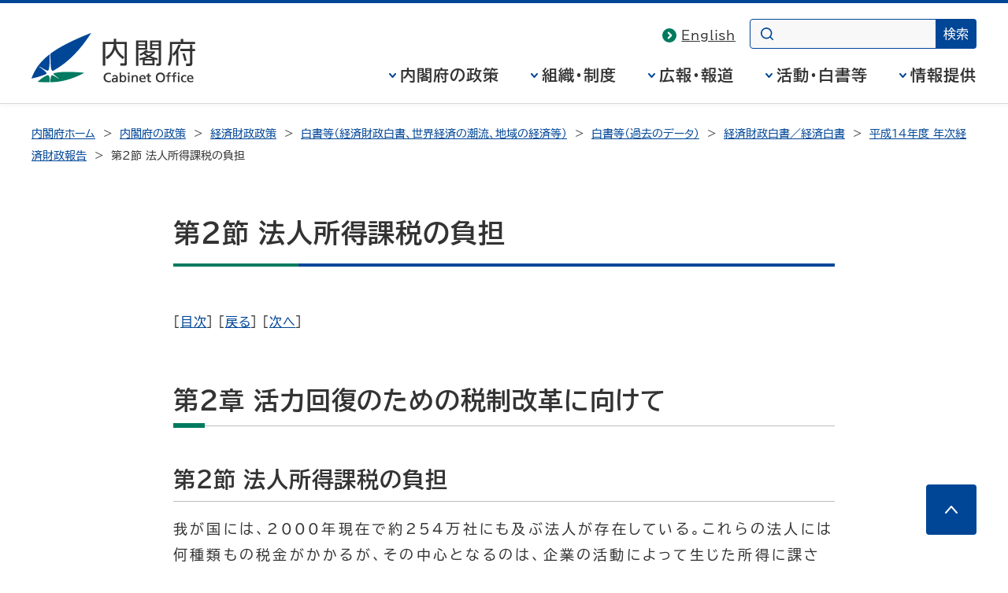

--- FILE ---
content_type: text/html
request_url: https://www5.cao.go.jp/j-j/wp/wp-je02/wp-je02-00202.html
body_size: 57423
content:
<!DOCTYPE html>
<html lang="ja">
<head>
<meta charset="UTF-8">

<!--内閣府テンプレートの規定記述以下-->
<meta name="Description" content="内閣府の政策（経済財政、科学技術、防災、沖縄・北方、共生社会（含む少子化）、男女共同参画、安全関連（食品・原子力・交通）等）、統計・調査（ＧＤＰ統計、世論調査等）、白書・年次報告書、パブコメ・意見募集等を掲載。">
<meta name="Keywords" content="内閣府,ないかくふ,経済財政,naikakufu,cao,cabinet office,政府">

<meta name="theme-color" content="#004697">
<meta property="og:site_name" content="内閣府ホームページ">
<meta property="og:title" content="">
<meta property="og:image" content="https://www.cao.go.jp/common4/img/ogp_image001.jpg">
<meta property="og:description" content="">
<meta property="og:type" content="article">
<meta property="og:url" content="">
<title>第２節　法人所得課税の負担  - 内閣府</title>
<meta name="viewport" content="width=device-width,initial-scale=1.0">
<meta name="format-detection" content="telephone=no">
<link rel="stylesheet" href="https://www.cao.go.jp/common4/css/import.css">
<link rel="stylesheet" href="https://www.cao.go.jp/common4/css/print.css" media="print">
<link rel="stylesheet" href="common/css/base.css">
<script src="https://www.cao.go.jp/common4/js/jquery.min.js"></script>
<script src="https://www.cao.go.jp/common4/js/function.js"></script>
<!--内閣府テンプレートの規定記述以上-->

</head>

<body>
<div id="container" class="standard">
  <div id="containerInner">
    <div id="containerInner2">
      <header id="headerArea" role="banner"> 
        <!-- ================================== headerArea Start ================================== -->
        <div id="headerBlock">
    <div id="headerBlockInner">
      <div id="headerBox">
        <div id="spCiBlock">
          <a href="https://www.cao.go.jp/">
            <img src="https://www.cao.go.jp/common4/img/logo_pc.svg" alt="内閣府 Cabinet Office, Government of Japan" role="img" class="pcDisp">
            <img src="https://www.cao.go.jp/common4/img/logo_sp.svg" alt="内閣府" role="img" class="spDisp">
          </a>
        </div>
      </div>
    <!-- headerBlockInner End --></div>
  <!-- headerBlock End --></div>

  <nav id="topicPathBlock" role="navigation" aria-label="現在位置"><!-- topicPathBlock Start-->
    <ul>
      <li><a href="https://www.cao.go.jp/">内閣府ホーム</a></li>
      <li><a href="https://www.cao.go.jp/seisaku/seisaku.html">内閣府の政策</a></li>
      <li><a href="https://www5.cao.go.jp/keizai/index.html">経済財政政策</a></li>
      <li><a href="https://www5.cao.go.jp/keizai3/whitepaper.html#nihonkeizai">白書等（経済財政白書、世界経済の潮流、地域の経済等）</a></li>
      <li><a href="https://www5.cao.go.jp/keizai3/whitepaper2.html#nihonkeizai">白書等（過去のデータ）</a></li>
      <li><a href="https://www5.cao.go.jp/keizai3/keizaiwp/index.html">経済財政白書／経済白書</a></li>
      <li><a href="wp-je02.html">平成14年度&nbsp;年次経済財政報告</a></li>
      <li><span aria-current="page">第２節&nbsp;法人所得課税の負担           </span></li>
    </ul>
  <!-- topicPathBlock End --></nav>
        <!-- ********************************** ヘッダー ここまで ********************************** --> 
      </header>
      <div id="contentsArea" class="contents"> 
        <!-- ********************************** コンテンツ全体 ここから ********************************** -->
        <main id="contents" role="main">
          <h1>第２節&nbsp;法人所得課税の負担 </h1>
          <div id="mainContentsBlock"><!-- mainContentsBlock Start -->
            <div id="mainContents"><!-- mainContentsBlock Start --> 
              <!-- ================================== コンテンツ ここから ================================== -->

              <div> [<a href="wp-je02-000i1.html">目次</a>]
                [<a href="wp-je02-00201.html">戻る</a>]
                [<a href="wp-je02-00300.html">次へ</a>] </div>
              <h2>第2章&nbsp;活力回復のための税制改革に向けて</h2>
              <h3 id="sb2_2">第２節&nbsp;法人所得課税の負担</h3>
              <p>我が国には、2000年現在で約254万社にも及ぶ法人が存在している。これらの法人には何種類もの税金がかかるが、その中心となるのは、企業の活動によって生じた所得に課される法人税（国税）、法人事業税（地方税）、法人住民税法人税割（地方税）の３つ（いわゆる「法人３税」）である（<a href="wp-je02-2-2-01z.html">第２－２－１図</a>）。</p>
              <p>法人所得課税は、個人所得税等その他の税目に比べて景気変動に感応的であり、企業収益の変化の影響を受けやすい。法人税の税収は、バブル景気の89年度には19.0兆円にまで達したものの、その後大きく低下し、2001年度には10.3兆円とピーク時の半分近くにまで落ち込んでいる。この結果、累次にわたる税率の引下げもあり、法人税収の一般会計税収に占める割合も89年度の34.6％から2001年度には21.4％にまで低下している（<a href="wp-je02-2-2-02z.html">第２－２－２図</a>）。また、地方税についても、累次にわたる税率引下げもあって、法人事業税の税収は91年度の6.5兆円から2000年度には3.9兆円にまで落ち込むとともに、法人住民税法人税割の税収も89年度の4.2兆円から2000年度には2.4兆円にまで落ち込んでいる。この結果、法人事業税及び法人住民税法人税割の税収の地方税収に占める割合は、89年度の33％から、2000年度には18％にまで低下している。本節では、企業の法人所得課税負担の実態について検討していくこととする。</p>
              <h4 id="sb2_2_1">１&nbsp;主要国における法人所得課税の動向</h4>
              <p>1980年代からの主要国の法人所得課税の動向を概観すると、84年のイギリスのサッチャー税制改革に端を発し、各国とも総じて課税ベースの拡大とともに実効税率の引下げを行っていることが分かる（<a href="wp-je02-2-2-03z.html">第２－２－３図</a>）。</p>
              <p>アメリカの法人実効税率は、レーガンが登場するまでに、50％強の水準であったが、その後、各種優遇措置の見直しによる課税ベースの拡大とともに、税率の引下げが実施され、現在では40％強の水準となっている。</p>
              <p>イギリスでは、1980年代前半における法人実効税率が50％台の水準であったが、その後、租税特別措置の見直しと税負担の軽減による企業収益の向上を目的として、課税ベースの拡大と税率の引き下げを段階的に行い、90年代以降、主要国で最も実効税率の低い国となっている。</p>
              <p>ドイツでは、1980年代から一貫して法人実効税率が主要国において最高水準にあったが、93年にEC域内の統合が実施されたため、94年に法人税率を引き下げ、企業の競争力の確保、投資の促進、雇用の確保、旧東ドイツ地域の復興が意図された。その後、2000年の48.55％から2001年には38.47％に引き下げられた。</p>
              <p>フランスでは、1980年には50％であった法人実効税率を、累次の引下げにより1990年代には30％台まで低下させた。その後法人税付加税の大幅な引上げにより一時上昇したものの、近年では付加税の引下げにより再び低下に転じている。</p>
              <p>そして我が国の法人実効税率も、1998年度及び99年度の２度にわたり大幅な引下げが実施され、現在40.87％となっている。</p>
              <p>大手会計事務所が年に１回実施している調査（対象国68カ国）によれば<a href="wp-je02bun-02-25.html">(25)</a>、経済の構造変化を背景に、経済活動の誘致や法人課税全般の見直しの一環として、法人所得課税に係る税率は90年代後半以降すう勢的に低下しており、2001年12月ないし翌１月時点で、OECD諸国平均で31％、EU諸国平均で33％となっている<a href="wp-je02bun-02-26.html">(26)</a>（<a href="wp-je02-2-2-04z.html">第２－２－４図</a>）。また、この１年間に法人実効税率を引き下げた国は、実に16カ国にのぼり、中でも、近年、法人所得課税に係る税率を引き下げる傾向にあるのは、我が国企業の有力な国際競争相手となっているアジア諸国である。こうした国々と比較すると、イギリスやフランスにおける法人所得課税に係る実効税率が30～34％程度となる一方で、我が国の法人所得課税に係る実効税率は、アメリカ並みの40.87％となっており、また、主なアジア諸国の税率は25～30％程度となっている（<a href="wp-je02-2-2-05z.html">第２－２－５図</a>）。なお、税率の国際比較の際には、その国の規模や経済・社会構造の違い、当該法人の受ける公的サービスの内容や水準等も勘案する必要がある。更に、アジア諸国をはじめ、法人が負担すべき税負担には、この他にも所得を課税標準としないフランチャイズ税や事業税等（地方税）があることにも留意が必要である。</p>
              <div class="col-chumoku">
                <h3>コラム2-2</h3>
                <p>表面税率と「実効税率」</p>
                <p>法人所得税は、法人の利益（所得）に対する税であり、国税として法人税、地方税として法人事業税と法人住民税（法人税割）がある。税率は、国税（法人税）が30％、地方税（法人事業税＋法人住民税法人税割）が14.79％である。しかし、通常、法人課税の税率として議論されるのは、両者の税率（表面税率）を単純に足し合わせたもの（現在は、44.79％）ではない。なぜなら、法人税と法人事業税の所得を計算する際に前年度の法人事業税額が損金算入されることになっているためである。したがって、法人の税負担を議論する際にしばしば用いられるのは、この点を調整した「実効税率」と呼ばれるものであり、現在は、40.87％である(注)。</p>
                <p>しかし、法定実効税率は企業の税負担の軽重を表す一つの指標ではあるが、国際比較等を行う場合には、「課税ベース」と「税率」の双方について留意する必要がある。このことが、法人所得課税負担の議論を複雑にしている。</p>
                <p>これについては、３．でいくつかの取組みを紹介することにする。</p>
                <p>注</p>
                <p>「実効税率」の具体的な計算方法は以下のとおりである。</p>
                <p>実効税率＝（法人税率×（１＋住民税率）＋事業税率）／（１＋事業税率）</p>
              </div>
              <div class="col-chumoku">
                <h3>コラム2-3</h3>
                <p>法人事業税への外形標準課税の導入</p>
                <p>法人事業税への外形標準課税の導入が政策課題にのぼっている。そこで、この問題について簡単に議論の整理をしてみよう。</p>
                <p>課税にあたっては、税額算出の基礎となる課税標準として何を用いるかということが重要であるが、法人課税については、課税標準について所得を基準とする方式と、課税標準を所得以外の何らかの基準（例えば資本金であるとか、会社の従業員数）に求める方式（これを「外形標準課税」という。）とに大別され、現在、法人税、法人事業税等は、原則、所得を基準として課税しているものである。</p>
                <p>法人事業税は、法人が行う事業そのものに課される税であり、法人がその事業活動を行うに当たって地方公共団体の各種の行政サービスの提供を受けていることから、これに必要な経費を分担すべきであるという考え方に基づいている。このため、シャウプ勧告においても、事業税の課税標準は、「原料等、他の事業から購入したものの価値に、その企業が附加したところの額」、つまり「附加価値」とすべきであるとの改革案が提案されており、外形標準課税の議論は長い歴史を持つ(1)。また、外形標準課税の課税標準としては、政府税制調査会において具体的な検討が積み重ねられてきたところであり、その結果、（1）事業活動価値（付加価値）、（ii）給与総額、（iii）物的基準と人的基準の組み合わせ、（iv）資本等の金額の４つが望ましい外形基準として示されているところである。</p>
                <p>なお、４つの外形基準の中で、「理論的に最も優れている」とされた事業活動価値（付加価値）は、法人の各事業年度における利潤に、給与総額、支払利子及び賃借料を加えた所得型付加価値であるが、付加価値の捉え方には、<a href="wp-je02co-2-2-03-01z.html">図１</a>のようにいくつかの方法がある(2)。</p>
                <p>法人事業税への外形標準課税の導入は、地方分権を支える安定的な地方税源の確保に資すること、応益課税としての税の性格の明確化につながるとともに、地方の行政サービスによって受益を受けている法人が薄く広く税を負担することをつうじて、税負担の公平化につながること、さらに、所得に係る税負担を相対的に緩和することとなり、より多くの利益をあげることを目指した事業活動を促し、経済の活性化、経済構造改革の促進に資するなどの重要な意義を有する改革であると考えられている。</p>
                <p>一方、法人事業税への外形標準課税の導入に際しての主な課題としては、外形標準課税の導入に伴う税負担の変動、中小法人の取扱い、雇用への配慮等があると考えられている。</p>
                <p>平成14年１月に閣議決定された「構造改革と経済財政の中期展望」において「外形標準課税については、今後、各方面の意見を聞きながら検討を深め、具体案を得たうえで、景気の状況等も勘案しつつ、平成15年度税制改正を目途にその導入を図る」こととされている。</p>
                <p>最後に諸外国の外形標準課税の例をみてみよう<a href="wp-je02co-2-2-03-02z.html">（図２）</a>。</p>
                <p>注</p>
                <p>（1）&nbsp;法人事業税の歴史は古く、1878（明治11）年の営業税の創設までさかのぼることができる。当初は産業ごとに異なる定額税として導入されたものの、1896（明治29）年に地方税から国税に移管されるとともに、資本金額等の外形基準によって課されるようになった。その後、1926（大正15）年には、営業税が廃止され、純益を課税標準とする営業収益税が創設されるなどした。戦後、シャウプ勧告を受けて、1950年の地方税法の成立とともに、附加価値税が制定されたものの、当時の社会経済事情の推移や世論の動向などが容易にその実施を許さない状況にあったため、実施されることなく、1954年に廃止された。</p>
                <p>（2）&nbsp;現行の法人事業税でも、電気供給業、ガス供給業、生命保険業、損害保険業については、所得ではなく収入金額を課税標準にとっている。その他の法人については、課税標準として、所得以外のものを用いることができることを地方税法で規定している。2000年に東京都が導入した「銀行業等に対する外形標準課税」もこの規定に基づくものである。</p>
              </div>
              <h4 id="sb2_2_2">２&nbsp;企業からみた法人所得課税の負担感の現状</h4>
              <p>法人所得課税をめぐって常に議論になるのが、「我が国の法人所得課税の負担は重いのか軽いのか」というものである。そこで、３．でみるように、これまでの累次の税制改正により、企業の税負担が相当程度軽減されてきた現状において、法人所得課税に係る企業の負担感等について、多面的に検証を行った。</p>
              <p class="style_h5"><span class="circ1">●</span>&nbsp;税効果会計適用後の法人所得課税に係る税負担率</p>
              <p>企業からみた法人所得課税の負担感をいかに把握するかというのは非常に難しい問題である。ここでは、負担感をとらえる１つの試みとして、当期利益が負担する税コストの比率を示している「税効果会計適用後の法人税等負担率」に着目することにした<a href="wp-je02bun-02-27.html">(27)</a>。</p>
              <p>企業が毎期「納付する税金」は、法人税法等の規定によって計算された「課税所得金額」に「法定実効税率」を掛けて計算された「納税額」であるため、当該期の「税引前当期純利益」が負担すべき「税金コスト」ではないものも含まれている。このため、これまでの会計制度の下では、税引前純利益と法人税等の額の差となる税引後利益が企業の業績を表すのに適当な数値ではないという問題が指摘されていた。</p>
              <p>これに対して、近年こうした指摘を踏まえて導入された税効果会計は、「会計上の損益」と「税務上の損益」の認識のズレを修正する会計手法であり、国際会計基準に則ったグローバル・スタンダードである<a href="wp-je02bun-02-28.html">(28)</a>。<a href="wp-je02-2-2-06z.html">第２－２－６図</a>は、税効果会計を適用した場合についての税引前当期利益、法人税等、法人税等調整額、税効果会計適用後の法人税等、税引後当期純利益及び課税所得の関係を図示したものである。税効果会計では、法人税等調整額によって、法人税等のうち、税の前払い分が「繰延税金資産」として、税の後払い分が「繰延税金負債」として計上されることになる。税効果会計適用後の法人税等を算出してはじめて、企業は、当期の税引前純利益に対応する税金のコストを把握することが可能となる（<a href="wp-je02-2-2-06z.html">第２－２－６図</a>）。</p>
              <p>財務省の調査（2001）によれば、税効果会計を2000年度までに導入した企業数は、77,631社と全体の3.0％である。資本階級別にみると、資本金10億円以上の企業では、98.0％の企業（5,361社）、１～10億円の企業では60.8％の企業が既に導入している。同年度末の繰延税金資産（前払い税金）をみると19兆4,086億円、繰延税金負債（後払い税金）をみると3兆8,991億円となっている。この結果、2000年度に納付する税金（27.8兆円）に比べて、当期の税金コストである「税効果会計適用後の税負担額」は12.3兆円と、15.5兆円少なくなる。したがって、税引後当期純利益は逆に15.5兆円増加することになる。</p>
              <p>ここでは、税効果会計適用後の法人税等を税引前当期利益で除した「税効果会計適用後の法人税等負担率（以下、「税効果会計適用後法人税等負担率」という。）」を集計することによって、企業からみた法人所得課税の負担感が実際にはどの程度であるのかをみてみることにしよう<a href="wp-je02bun-02-29.html">(29)</a>、<a href="wp-je02bun-02-30.html">(30)</a>。<a href="wp-je02-2-2-07z.html">第２－２－７図</a>は、「税効果会計適用後法人税等負担率（A）」と「法定実効税率（B）」とのかい離幅をみたものであるが、286社のうち、「税効果会計適用後法人税等負担率」が「法定実効税率」を上回っている企業は、78社（調査対象の約３割）あり、「税効果会計適用後法人税等負担率」が「法定実効税率」を下回っている企業は、65社（調査対象の２割強）あるなど、「税効果会計適用後法人税等負担率」でみた企業の税負担感には、相当程度のバラツキがあることが分かる。また、当期損失計上企業は49社、「税効果会計適用後法人税等負担率」がマイナスの企業は11社あった。分布の形状をみると、ほぼ正規分布に近いものの、かい離がプラス・マイナス15％ポイント以上ある企業が48社と調査対象の１／６以上を占めるなど、かい離幅の大きい企業が相当数占めている。かい離幅の大きい企業のうちプラスのケースをみると、交際費等永久に損金に算入されない項目や各種引当金の繰入限度の超過額が多額に計上されている場合が見受けられる。逆に、マイナスのケースをみると、受取配当等の永久に益金に算入されない項目や外国税額控除等が多額に計上されている場合が見受けられる（<a href="wp-je02-2-2-07z.html">第２－２－７図</a>）。</p>
              <p>これを業種別にみたのが、<a href="wp-je02-2-2-08z.html">第２－２－８図</a>であるが、総じてみれば、水産・鉱業・建設業（33社中16社）といった産業において実際の負担税率が相対的に重く、逆に、機械・電気機器（45社中16社）といった産業において実際の負担税率が相対的に軽いことが分かる。なお、税効果会計による税額調整によって、実際の負担税率がマイナスとなっている企業が15社あった。</p>
              <p>このように、同一の法人所得課税に係る税率を課せられていても、税効果会計適用後法人税等負担率には、企業によって、相当程度のバラツキがあることが分かる。</p>
              <h4 id="sb2_2_3">３&nbsp;企業の法人所得課税負担の現状（国際比較）</h4>
              <p>（１）マクロデータでみた企業の税負担</p>
              <p>企業の実際の税負担は、実効税率だけで測ることはできないことは既に述べたところである<a href="wp-je02bun-02-31.html">(31)</a>。なぜならば、税額計算にあたっては、算出税額に対して税額控除や加算分等の課税ベースに係る調整措置があるからである（<a href="wp-je02-2-2-09z.html">第２－２－９図</a>）。そこで、実際の税負担率をみるために、企業全体を網羅したマクロ的な税務統計（「税務統計からみた法人企業の実態」等）を用いて「法人所得課税に係る税負担率」（以下、「税負担率」という。）を算出し、国際比較及び企業規模別比較を試みることにする<a href="wp-je02bun-02-32.html">(32)</a>。</p>
              <p class="style_h5"><span class="circ1">●</span>&nbsp;税負担率の国際比較</p>
              <p>我が国企業の法人所得課税に係る税負担率の推移をみてみよう（<a href="wp-je02-2-2-10z.html">第２－２－10図</a>）。これをみると、80年代では税負担率が法定実効税率を３～５％程度上回って推移していたが、90年代に入るとその差は、０～２％程度まで縮小した。</p>
              <p>次に、各種統計による試算を用いて我が国の法人所得課税に係る税負担率を欧米主要国と比較してみよう（<a href="wp-je02-2-2-11z.html">第２－２－11図</a>）。この図をみると、税負担率は80年代以降各国とも低下傾向にあることが分かる。ただし、マクロデータでみた我が国の法人所得課税に係る税負担率（45％程度）は、欧米主要国（40％以下）に比べ高い水準にとどまっている<a href="wp-je02bun-02-33.html">(33)</a>。</p>
              <p class="style_h5"><span class="circ1">●</span>&nbsp;法人税負担率の企業規模別比較</p>
              <p>資本金階級別に企業の法人税負担率を推計し、アメリカと比較してみよう<a href="wp-je02bun-02-34.html">(34)</a>（<a href="wp-je02-2-2-12z.html">第２－２－12図</a>）。この図をみると、我が国ではいずれの資本階級においても25％前後から33％であるのに対して、アメリカでは、資本階級100万ドル～500万ドルまでの資本階級までは19％程度からなだらかに上昇しており、資本金規模による税負担の格差は、我が国よりもアメリカの方が大きいことが分かる<a href="wp-je02bun-02-35.html">(35)</a>。</p>
              <div class="col-chumoku">
                <h3>コラム2-4</h3>
                <p>マクロデータでみた法人税負担の偏り</p>
                <p>法人税の課税対象は、企業の所得であるため、所得のない赤字法人（欠損法人）は、原則として法人税の納税義務はない(注)。</p>
                <p>我が国の法人企業に占める欠損法人の割合は、好景気にあった80年代後半でも５割に上がっており、資本金１億円以上の大企業でも３割の法人が法人税負担をしていなかったことが分かる。さらに、90年代に入ってから急速に上昇し、現在、全法人（250万社）の約７割に達している<a href="wp-je02co-2-2-04-01z.html">（図１）</a>。</p>
                <p>この結果、法人数で全体の0.8％に過ぎない資本金１億円以上の法人（約1.9万社）で法人税額の約７割を負担している。中でも741社しかない資本金100億円以上の法人が法人税の約３割を負担する構図となっており、法人税負担が一部の企業に集中していることがわかる<a href="wp-je02co-2-2-04-02z.html">（図２）</a>。</p>
                <p>注&nbsp;赤字法人に対しては、欠損金の繰越控除や繰戻還付金等の特例措置が認められている。</p>
              </div>
              <p>（２）ミクロデータでみた企業の税負担</p>
              <p>次に、個別企業の実態に即したミクロデータによって、諸外国における法人所得課税負担を比較してみよう<a href="wp-je02bun-02-36.html">(36)</a>。ここでは、我が国のある企業が仮に他の国で同じ事業活動を行った場合に、法人所得に係る税金をどの程度支払うことになるか試算を行った。なお、算出する税額は法人所得に課される国税と地方税の合計額である<a href="wp-je02bun-02-37.html">(37)</a>。</p>
              <p class="style_h5"><span class="circ1">●</span>&nbsp;具体的な計算方法</p>
              <p>まず、試算の対象とするモデル企業を次の手順で設定することにした。</p>
              <p>エレクトロニクス、鉄鋼、自動車、情報サービス、小売の５業種について、それぞれ売上高上位５社を抽出した。製造業については、代表的産業として自動車産業を、重厚長大型産業として鉄鋼業を、研究開発のウェイトの大きい産業としてエレクトロニクス産業を選び、サービス業については、代表的産業として小売業を、先端的分野として情報サービス業を選定した。各産業分野で抽出した売上高上位５社について、1999年度及び2000年度の財務諸表や事業報告書等を単純平均することにより、あるモデル企業の財務諸表を作成した<a href="wp-je02bun-02-38.html">(38)</a>。</p>
              <p>そして、このモデル企業が同じ事業内容、同じ財務諸表で、アメリカ、イギリス、フランスで事業活動を行った場合について、各国税制の適用等について一定の仮定を置くなどいくつかの前提を置いた上で、税負担の試算を行った<a href="wp-je02bun-02-39.html">(39)</a>、<a href="wp-je02bun-02-40.html">(40)</a>。</p>
              <p>なお、前提条件の置き方によっては、諸外国の税負担は変わり得ることから、試算結果については、ある程度の幅をもって解釈する必要がある。</p>
              <p class="style_h5"><span class="circ1">●</span>&nbsp;法人所得課税に係る税負担率</p>
              <p>業種別に計算された各国の法人所得課税に係る税負担率をみてみよう（<a href="wp-je02-2-2-13z.html">第２－２－13図</a>）。ここでいう税負担率は、「課税所得」に対する「税額（税額控除等の調整後）」の割合を意味する<a href="wp-je02bun-02-41.html">(41)</a>。したがって、法人所得課税に係る税負担率は、「実効税率」（我が国の場合には40.87％）ではなく、表面税率（我が国の場合には44.79％）ベースで比べたものである。</p>
              <p>この図をみると、全ての業種において、このモデル企業の我が国における法人所得課税に係る税負担率が高くなっている。例えば、エレクトロニクス産業では、我が国が29％であるのに対し、アメリカは６％、イギリスは14％、フランスは21％となっている。また、他の産業においては、我が国とアメリカは比較的負担率が近いものの、イギリスやフランスとは５～25％程度差があることとなっている。</p>
              <p class="style_h5"><span class="circ1">●</span>&nbsp;税負担額水準の国際比較</p>
              <p>上記推計では、課税所得に対する税負担額の比率で負担率を比較してきたが、これだけでは、課税所得の広狭まで含めた法人税制の相違が判然としない。そこで、課税ベースまで含めた税負担の比較を行うために、税引前利益に対する税負担額をみることにしよう。本推計では、同一利益をあげる同一企業が各国の税制のもとに置かれるという前提であるため、この比較は、単純に税負担額を比較することによって行うことができる。</p>
              <p><a href="wp-je02-2-2-14z.html">第２－２－14図</a>は、我が国における税負担額を100とした時の各国における負担額を示しているが、例えば、エレクトロニクス産業では、アメリカは19、イギリスは49、フランスは31となっている。自動車産業では、アメリカは88、イギリスは73、フランスは78と、各国間の差が比較的小さいものの、我が国における税負担額が大きい。このことから、課税ベースを可能な限り調整した比較においても、このモデル企業のわが国における税負担額が大きくなっている。</p>
              <p>これらの推計によって、我が国における法人所得税の負担は、「実効税率」で示された差以上に、他の欧米諸国と差があるという結果が得られた。このような結果となった主な要因としては、課税所得を算定する過程での益金・損金の設定や課税所得に税率を掛けて税額を算定した後の各種税額控除・加算等の調整が挙げられよう。</p>
              <div class="col-chumoku">
                <h3>コラム2-5</h3>
                <p>業種別税務統計でみた法人税（国税）に係る税負担率の日米比較</p>
                <p>日米両国の税務統計を用いて、業種別にみた平均的な法人税（国税）負担率の日米比較を行ってみよう。ここでいう法人税負担率は、業種ごとの「課税所得」に対する「実際の法人税額」の割合を示している(1)。なお、算出に使用される税率は法人所得に課される国税（法人税率）に係るものである。</p>
                <p>その結果として、本試算により業種別に計算された日米両国の法人税に係る税負担率をみると、日米の法人税の基本税率の差異（日本：30％、米国35％）を反映して、総じて日本における法人税（国税）の負担の方が小さなものとなっており、具体的には、日本は平均で30.2％、アメリカは平均で33.0％となっている。なお、各種税額控除のために、アメリカにおける法人税負担率の方が業種別の格差が大きなものとなっている(2)。</p>
                <p><a href="wp-je02co-2-2-05z.html">日米の業種別法人税負担率の試算（国税）</a></p>
                <p>注</p>
                <p>（1）&nbsp;「法人税負担率」の具体的な計算方法は以下のとおりである。</p>
                <p>法人税負担率＝（法人税額（外国税額控除・所得税額控除前））／（課税所得）</p>
                <p>法人税額（外国税額控除・所得課税控除前）とは、両国統計における「法人税額」に、外国税額控除と所得税額控除を足し戻している。業種分類は、日米の「標準産業分類（大分類）」の順による。</p>
                <p>（2）&nbsp;法人税負担率の業種間格差を変動係数でみると、日本は0.032、アメリカは0.053となっている。</p>
              </div>
              <div class="col-chumoku">
                <h3>コラム2-6</h3>
                <p>課税ベースをめぐる議論</p>
                <p>法人税の課税ベースは、当該事業年度の総収益（益金）から同年度の総費用（損金）を控除した額として算出される。課税ベースに影響を与える中で、わが国において特徴的なのは、引当金や準備金の存在であった（2000年度現在、貸倒引当金・賞与引当金・退職給与引当金の３引当金で合計36.5兆円）。こうした各種引当金や準備金の利用割合をみると、資本金規模が大きくなるにしたがって高くなっている他、産業によって利用度が異なるため、課税ベースの広狭を通じて、産業・企業間で実質的な税負担が異なる要因となっている。こうした引当金や準備金は、高度成長期には我が国の企業の内部資金の充実を促し、それをもとに、企業は設備投資を活発に行う要因のひとつとなった。ところが、80年代後半になると、資金調達が容易になったため、引当金や準備金の役割は小さくなり、むしろ税率軽減による直接的な減税により、利潤を確保し、国際競争力を高める必要性が増してきた。そこで、98年度の税制改正において、「広く薄く」の観点から、課税ベースの大幅な見直しと基本税率の引下げが実施され、各種引当金の廃止及び縮小が決定された。「基本方針2002」においても、実効税率の引下げと課税ベースの拡大を検討することが示されている。</p>
                <p>課税ベースの議論において、現在特に見直しが必要とされているのは、数多くの租税特別措置である。これは、法人税率の引下げのように、納税企業全体に適用される措置とは異なり、特定の政策目標の達成に寄与すると考えられる納税主体に対して、集中的な優遇措置をとることができるメリットがある一方で、法人税収を侵食することに加え、市場による効率的な資源配分をゆがめ、税制の中立性を阻害するおそれがある。このため、企業関係の租税特別措置についてはこれまでも整理・見直しが図られており、同措置に伴う減収額は、91年度の6,300億円をピークに、2002年度には4,340億円まで減少しており、これに伴い、法人税収額に対する減収額の割合も徐々に小さくなっている。</p>
                <p>このような理由から、租税特別措置を講じる場合には、新産業や技術革新の創出等を目指し、研究開発等真に有効な分野に重点化・集中化を図るべきとの主張もなされている。</p>
              </div>
              <h4 id="sb2_2_4">４&nbsp;応用一般均衡モデルを用いた法人所得課税の影響のシミュレーション</h4>
              <p>法人所得課税のあり方は、単に生産要素の相対価格を変化させるだけでなく、産業部門間の生産要素の移動と、それに伴う各部門における生産量の変化をもたらす。このため、法人所得課税の影響は課税される当該主体にとどまらず、資源配分への影響等を通じて経済の広い分野に及ぶ可能性があることが、これまでの先行研究から明らかになっている。したがって、法人所得課税の変更の影響の全体像をとらえるためには、法人所得課税を変更したことによるマクロ的な影響を見極める必要がある。</p>
              <p>そこで、ここでは、法人所得課税の変更による資本コストの変化を、一定の仮定の下に応用一般均衡モデルに当てはめた場合の影響についてシミュレーションを行うこととする<a href="wp-je02bun-02-42.html">(42)</a>。</p>
              <p class="style_h5"><span class="circ1">●</span>&nbsp;分析に用いるモデル</p>
              <p>応用一般均衡モデルによる分析は、経済の一般均衡構造を考慮した数値シミュレーションを行うものである。モデルは、家計や企業が効用最大化や利潤最大化（費用最小化）に基き市場で取引を行うこと、財・サービスや生産要素（資本、労働、土地）の各市場においては価格変動を通じた需給調整を想定し、複数市場の均衡が同時に成立すること（ワルラスの法則）を仮定している。現実の経済で重要な役割を果たしている家計、企業などの経済主体の行動を構造的に捉えているため、モデル分析を通して、経済政策の変更が、そういった行動の変化を通して、資源配分、経済厚生などに及ぼす効果を分析評価することができる。また、産業構造や経済構造の変化を探ることもできる。このため、応用一般均衡分析を用いて、税制改革がマクロ経済に与える影響を分析することが、これまでもアメリカを中心に盛んに行われてきた。</p>
              <p>そこで、ここでは、応用一般均衡モデルの１つであるGTAPモデルを用いて、法人所得課税の変更による資本コストの変化の影響についてシミュレーションを行うこととする（GTAPモデルについては<a href="wp-je02-000i2-02-04.html">付注２－４</a>参照）。</p>
              <p>シミュレーションにあたっては、これまでの先行研究の成果を踏まえ、（i）資本の総量が固定され、資源配分への影響のみを捉えた場合（ケース１）と、（ii）資源配分への影響に加え、資本蓄積の影響をも捉えた場合<a href="wp-je02bun-02-43.html">(43)</a>（ケース２）についてシミュレーションを行った。</p>
              <p>ただし、シミュレーションの解釈にあたっては、モデル自身が完全競争や完全情報等の下における経済主体の最適化行動を前提としていることに加え、本シミュレーションが、（i）当初の均衡点と新たな均衡点との比較に過ぎないので、実際の政策変更に伴う産業構造の変化や労働力の移動、資本蓄積などの移行過程を描写するものではないこと、（ii）上記で述べた産業構造の変化や労働力の移動、資本蓄積には相当の移行期間が必要と考えられること、（iii）本シミュレーションの基準年である1997年の世界経済の構造は、現在と大きく異なっている可能性があること、（iv）政府部門については、家計同様に消費者という側面のみをとらえているため、政府部門の財政収支に及ぼす影響については捉えていないこと、（v）以上の結果から、シミュレーションの結果は将来予測ではないこと、にも留意する必要がある。</p>
              <p>さらに、当該分析に用いたGTAPモデルには、法人所得課税が変数として組み込まれていないことから、その引下げの影響について、直接的にシミュレーションを行うことはできない点について留意する必要がある。</p>
              <p class="style_h5"><span class="circ1">●</span>&nbsp;法人所得課税の変更による資本コストへの影響</p>
              <p>法人所得課税の変更による資本コストへの影響を分析するため、法人所得課税を10％ポイント引き下げた場合の試算を行うことにした。</p>
              <p>法人所得課税の変更は資本コストを変化させるものと考えられる。ここではGTAPモデルの外で資本コストの変化を試算した（<a href="wp-je02-2-2-15z.html">第２－２－15図</a>）<a href="wp-je02bun-02-44.html">(44)</a>。</p>
              <p>一般に、資本コストの低下幅が大きい産業ほど、法人所得課税の変更のメリットを受ける産業ということになる。算出結果をみると、その影響は産業部門によって異なる。運輸業の低下率が１％台であるほか、電力・ガス・水道業、通信業、電気機械等も２％台前半と比較的小さい一方、繊維・衣服等における低下率が３％台半ばと比較的大きくなっている。他の産業における低下率は、３％前後の水準である。このように、産業によって資本コストの低下幅に差異が生じるのは、（i）産業によって設備の償却年数が異なる、（ii）産業によって借入金利の水準が異なるためである。（i）について言えば、輸送機械や電気機械のように設備の償却年数が短い産業では、償却額の現在価値が高くなるため、他の産業に比べて資本コストの低下は小さくなる。（ii）について言えば、運輸業や電力・ガス・水道業のように借入金利の水準が高い産業では、他の産業に比べて資本コストの低下は小さくなる。</p>
              <p class="style_h5"><span class="circ1">●</span>&nbsp;資本コストの変化のGTAPモデルへの組み込み</p>
              <p>このようにして求められた産業毎の資本コストの変化を、GTAPモデルに当てはめた。具体的には、先に算出した資本コストの低下率と同程度だけGTAPモデル上の資本の要素価格が低下すると仮定し、シミュレーションを行った<a href="wp-je02bun-02-45.html">(45)</a>。</p>
              <p>ただし、資本コストの変化の影響をこのような方法でモデルに組み込むことについては、（i）モデルの外で計算した資本コストの変化率とGTAPモデル上の資本の要素価格の変化率を本来同一視できないこと、（ii）資本コストを求めるにあたって利用したデータとモデルのデータとは一致していないこと、等の要因によって必ずしも整合性がとれていない可能性があることに留意する必要がある。</p>
              <p>シミュレーションは、ケース１とケース２に分けて行い、それぞれについて産業別の生産量変化やマクロの実質GDPの変化率等についてシミュレーションを行った。</p>
              <p class="style_h5"><span class="circ1">●</span>&nbsp;資源配分への影響のみを捉えた場合：ケース１</p>
              <p>資源配分への影響のみを捉えるケース１では、資本など各生産要素の総量は一定と仮定している。このため、資本の要素価格が変化すると、資本の投入量が変化するが、ある産業で資本の投入量が増えると、資本の投入量が減少する産業が必ず生じる。</p>
              <p>このことを前提にすると、資本の要素価格の低下が、マクロ経済に影響を及ぼす経路としては、次の二つが考えられる。第１は、資本の要素価格の低下により、資本を投入することが相対的に有利になるために、代替効果を通じて投入量が増加するという経路である。第２は、資本の総量が一定であるため、資本集約的な産業では生産の有利性が高まり、資本の投入が増加するのに対し、労働集約的な産業では有利性が低下するので資本投入が減少するという経路である。このような資源配分の変化を通じて、各産業の生産量も変化することになる。この結果として得られる、当初の均衡点からの変化は、「資源配分の効果」と考えることができる。</p>
              <p>シミュレーションの結果をみると、資本の要素価格の低下は産業別の資本と労働の投入量の変化をもたらすが、その程度は産業により異なる（<a href="wp-je02-2-2-16z.html">第２－２－16図</a>）。また、産業別の生産量の変化の幅はプラス・マイナス0.3％程度である。この限りにおいては、資本の要素価格の変化が生産量に与える資源配分上の影響は限定的であるといえよう（<a href="wp-je02-2-2-17z.html">第２－２－17図</a>）。</p>
              <p>産業別の財価格に与える影響をみると、大部分の産業部門の財価格は低下することが分かる。特に、その他サービス業、繊維・衣服の下落幅が大きいが、これは投入要素である資本の要素価格の低下が相対的に大幅であったことが製品の販売価格の低下に結びついたものと考えられる（<a href="wp-je02-2-2-18z.html">第２－２－18図</a>）。</p>
              <p>さらに、貿易構造に与える影響をみると、生産量が減少している産業（その他の設備機械、輸送機械等）を中心に、輸出が減少する一方で、輸入は増加しており、貿易収支は悪化している。逆に、生産量が増加している産業（その他サービス業、繊維・衣服等）では輸出が増加する一方で、輸入は減少しているため、貿易収支は改善している（<a href="wp-je02-2-2-19z.html">第２－２－19図</a>）。</p>
              <p>最後に、経済成長及び経済厚生に与える影響についてみてみよう。当初の均衡点に比べ、実質GDPはほぼ不変である（<a href="wp-je02-2-2-20z.html">第２－２－20図</a>）。これは、資本を含め生産要素の総量が固定されているため、ある産業の生産量の増加は、他の産業の生産量の減少によって相殺されるためである。また、経済厚生水準もほぼ不変である<a href="wp-je02bun-02-46.html">(46)</a>。</p>
              <p class="style_h5"><span class="circ1">●</span>&nbsp;資本蓄積の影響を考慮した場合：ケース２－A</p>
              <p>ケース１では、資本など各生産要素の総量が固定されているため、それらが産業間で再配分される影響のみを捉えている。そこでは、それらの総量自身の変化は考慮されていない。しかし、現実の経済社会では、投資行動を通じて、資本蓄積が行われている。</p>
              <p>そこで、ケース２では、資本蓄積が行われる場合について考えることとする。資本蓄積は貯蓄の増加によって行なわれるが、貯蓄の源泉としては、まず国内貯蓄が考えられる。他方、わが国のように資本移動が自由化された国では、外国貯蓄も我が国の資本蓄積の源泉になる。こうしたことを踏まえ、ケース２では２つのサブケースについてシミュレーションを行うことにする。ケース２－Aは、国内貯蓄が国内における資本収益率の変化などに反応して増加し、それが資本蓄積をもたらす場合である。ケース２－Bは、外国の貯蓄が国際間の資本収益率の変化などに反応して流入し、資本蓄積をもたらす場合である。</p>
              <p>まず、ケース２－Aの結果を、ケース１の結果と比較しながら特徴点を中心にみてみよう。まず、産業構造に及ぼす影響をみると、資本蓄積を考慮することにより、全ての産業で、生産量が大幅に増加していることが分かる（前掲<a href="wp-je02-2-2-17z.html">第２－２－17図</a>）。特に、建設業、金属、電気機械等の生産量の伸びが大きくなっている。これは、資本蓄積に伴い、投資財を中心に需要が増加していることを反映していると考えられる。</p>
              <p>また、産業別にみた財価格に与える影響をみると、ケース１と同様に、鉱業と政府部門を除く全ての産業で財価格が低下している。また、財価格の低下率は、ケース１の場合と比較して大幅となっている（前掲<a href="wp-je02-2-2-18z.html">第２－２－18図</a>）。</p>
              <p>さらに、貿易構造に与える影響をみると、輸送機械、電気機械など大部分の産業では、輸出と輸入がともに増加している。この結果、輸送機械では貿易収支が改善しているが、鉱業、その他製造業等では悪化している（前掲<a href="wp-je02-2-2-19z.html">第２－２－19図</a>）。</p>
              <p>実質GDPに与える影響についてみてみると、当初の均衡点に比べ、生産量の増加に対応して実質GDPは２.８％増加している。また、経済厚生水準も改善している（前掲<a href="wp-je02-2-2-20z.html">第２－２－20図</a>）。</p>
              <p>なお、この実質GDPの増加率は、当初の均衡点と新たな均衡点における実質GDPのかい離幅であり、毎年度の実質GDPの成長率ではない。均衡点から均衡点への到達に必要とされる産業構造の変化や労働力の移動、資本蓄積が実現するには、相当の期間を要する可能性がある。また、モデル上、政府部門の財政収支が勘案されていないことから、法人所得課税の変更による財政赤字拡大が経済に及ぼす影響が考慮されていない点についても留意が必要である。</p>
              <p class="style_h5"><span class="circ1">●</span>&nbsp;資本蓄積の影響を考慮した場合：ケース２－B</p>
              <p>次に、海外貯蓄が国際間の資本収益率などに反応するケース２－Bについてみてみよう。生産量をみると、輸送機械を除く全ての産業で増加しているが、増加率はケース２－Aより小さい。産業別にみた財価格は、その他サービス業、電力・ガス・水道業、化学・石油等で低下しているが、それを除く産業では上昇している。貿易面では、ほぼ全ての産業において輸出は悪化、輸入は増加しており、その結果貿易収支は悪化している。外国貯蓄が流入する場合、貿易収支が悪化することによって均衡が保たれることになるため、生産量がケース２－Aと比べて小幅な増加にとどまっている。</p>
              <p>最後に、当初の均衡点と比べ、実質GDPは2.1％増加となっており、経済厚生水準も改善している。いずれも、ケース２－Aよりは小さいとはいえ、資本蓄積の効果が大きいことを示している。</p>
              <p class="style_h5"><span class="circ1">●</span>&nbsp;まとめ</p>
              <p>以上のシミュレーションの結果をまとめると以下のとおりである。</p>
              <p>第１に、法人所得課税の変更による資本コストの変化は、資源配分への影響等を通じて、経済の広い分野に影響を及ぼす。</p>
              <p>第２に、資本量が一定である場合には、産業間の資源の再配分を促すだけにとどまり、生産量全体に与える影響はほとんどない。</p>
              <p>第３に、資本蓄積のメカニズムを加味すると、所得の増加が貯蓄・投資の増加をもたらすことによって資本ストックが増加し、生産量全体や実質GDPに与える影響は大きくなる。ただし、ケース２－Aとケース２－Bでは国内の貯蓄だけが増加するか、海外から資本が流入するかという資本蓄積のメカニズムが異なるため、２つのケースで貿易収支への影響は異なる。</p>
              <div> [<a href="wp-je02-000i1.html">目次</a>]
                [<a href="wp-je02-00201.html">戻る</a>]
                [<a href="wp-je02-00300.html">次へ</a>] </div>

              <!-- ================================== コンテンツ ここまで ================================== -->

              <div class="pageTop"><a href="#container">このページの先頭へ</a></div>
              </div>
            </div>

        </main>
      </div>
      <footer id="footerArea" role="contentinfo"> 
        <!-- ********************************** フッター ここから ********************************** -->
        <div id="footerNavBlock"><!-- footerNavBlock Start -->
          <ul id="list_footerNav" class="bullet02">
            <li><span><a href="https://www.cao.go.jp/notice/webaccessibility.html">ウェブアクセシビリティ</a></span></li>
            <li><span><a href="https://www.cao.go.jp/sitemap.html">サイトマップ</a></span></li>
          </ul>
          <!-- footerNavBlock End --></div>
        <div id="copyrightBlock"><!-- copyrightBlock Start -->
          <div>
            <address>
            <img src="https://www.cao.go.jp/common4/img/logo_footer.svg" alt="内閣府 Cabinet Office, Government of Japan"><span>〒100-8914&nbsp;東京都千代田区永田町1-6-1<br>電話番号&nbsp;03-5253-2111（大代表） 
            </span>
            </address>
            <p>内閣府法人番号&nbsp;2000012010019</p>
            <p id="txt_copyright" lang="en">&copy; Cabinet Office,&nbsp;Government&nbsp;of&nbsp;Japan</p>
          </div>
          </div>

      </footer>
    </div>
  </div>
</div>
</body>
</html>
